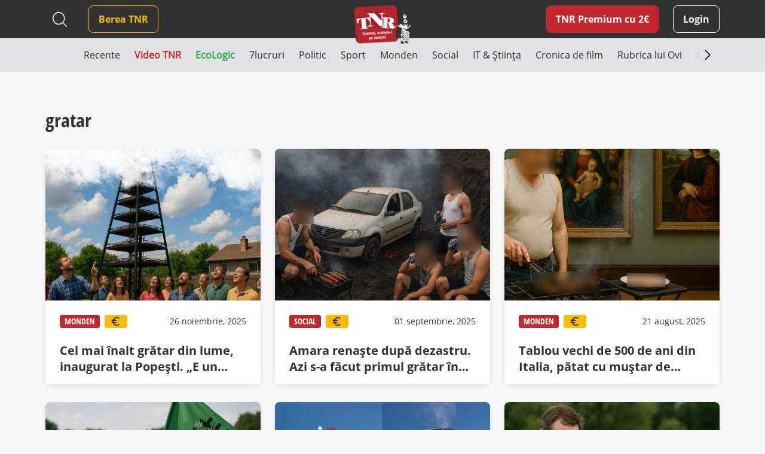

--- FILE ---
content_type: text/html; charset=UTF-8
request_url: https://www.timesnewroman.ro/tag/gratar/
body_size: 13856
content:
<!DOCTYPE html>
<!--[if lt IE 7]><html lang="ro-RO" class="no-js lt-ie9 lt-ie8 lt-ie7"><![endif]-->
<!--[if (IE 7)&!(IEMobile)]><html lang="ro-RO" class="no-js lt-ie9 lt-ie8"><![endif]-->
<!--[if (IE 8)&!(IEMobile)]><html lang="ro-RO" class="no-js lt-ie9"><![endif]-->
<!--[if gt IE 8]><!--> <html lang="ro-RO" class="no-js"><!--<![endif]-->
<head>
			<script src="https://cmp.gemius.com/cmp/v2/stub.js"></script>
<script async src="https://cmp.gemius.com/cmp/v2/cmp.js"></script>
<script>
	window.__cmpConfig = {
		customUI: {
			language: 'ro',
			websiteName: 'Times New Roman',
			stylesLocation: 'https://www.timesnewroman.ro/wp-content/themes/tnr/assets/css/consensu.css',
			logoLocation: 'https://www.timesnewroman.ro/wp-content/uploads/2020/09/logo-TNR-2-1.png',
			titleLink: 'https://www.timesnewroman.ro',
            strings: {
                "WELCOME": {
                    "CONSENT_MANAGEMENT_LINK": "Puteti oricand sa va razganditi si sa va revizuiti optiunile vizitand [link]acest link[/link]."
                }
            },
			footerMode: false
		},
		logging: 'none',
		gdprApplies: true,
		appliesGlobally: true,
		allowedVendors: null,
		allowedPurposes: null,
		allowedSpecialFeatures: null,
		cookiePerSubDomain: true,
		minRetryTime: (60 * 60 * 24 * 30),
		forceUI: false,
		use1stPartyCookieAsFallback: true,
		useOnly1stPartyCookie: true
	};
</script>
<!-- Global site tag (gtag.js) - Google Analytics -->
		<script async src="https://www.googletagmanager.com/gtag/js?id=G-31H8RMPVEC"></script>
		<script>
			window.dataLayer = window.dataLayer || [];
			function gtag(){dataLayer.push(arguments);}
			gtag('js', new Date());

			gtag('config', 'G-31H8RMPVEC');
		</script>

					<meta name="cXenseParse:pageclass" content="article" />
		
		<meta name="cXenseParse:url" content="https://www.timesnewroman.ro/tag/gratar" />

		<meta charset="UTF-8" />
		<meta name="description" content="Cotidian independent de umor voluntar" />
		<meta name="keywords" content="gratar, times, roman, cotidian, independent, voluntar" />
		<meta name="author" content="Arnia Software" />
		<meta property="og:locale" content="en_US" />
		<meta property="og:description" content="Cotidian independent de umor voluntar" />
		<meta property="og:keywords" content="gratar, times, roman, cotidian, independent, voluntar" />
		<meta property="og:title" content="gratar | Times New Roman - Cotidian independent de umor voluntar" />
		<meta property="og:type" content="website" />
		<meta property="og:url" content="https://www.timesnewroman.ro/tag/gratar/" />
		<meta property="og:site_name" content="Times New Roman" />
		<meta name="twitter:card" content="summary_large_image" />
		<meta name="twitter:site" content="Times New Roman" />
		<meta name="twitter:title" content="gratar | Times New Roman - Cotidian independent de umor voluntar" />
		<meta name="twitter:description" content="Cotidian independent de umor voluntar" />

					<meta property="og:image" content="https://www.timesnewroman.ro/wp-content/uploads/2020/09/logo-TNR-2-1.png" />
			<meta property="og:image:width" content="224" />
			<meta property="og:image:height" content="154" />
			<meta name="twitter:image" content="https://www.timesnewroman.ro/wp-content/uploads/2020/09/logo-TNR-2-1.png" />
		
		<meta http-equiv="X-UA-Compatible" content="IE=edge,chrome=1" />
		<meta name="HandheldFriendly" content="True" />
		<meta name="MobileOptimized" content="320" />
		<meta name="viewport" content="width=device-width, initial-scale=1.0, maximum-scale=1.0, user-scalable=no" />
		<meta name="expires" content="never" />
		<meta name="revisit-after" content="1 Days" />
		<meta name="robots" content="index,follow" />
		<meta name="googlebot" content="index, follow, max-snippet:-1, max-image-preview:large, max-video-preview:-1" />
		<meta name="bingbot" content="index, follow, max-snippet:-1, max-image-preview:large, max-video-preview:-1" />

		<title>gratar | Times New Roman - Cotidian independent de umor voluntar</title>

		<link rel="shortcut icon" href="/favicon.ico" type="image/x-icon">

		<script type = "text/javascript" src="//scdn.cxense.com/cx.js"> </script>
<script type = "text/javascript" async src="//code3.adtlgc.com/js/sati_init.js"> </script>
<script type = "text/javascript">
window.cX = window.cX || {}; cX.callQueue = cX.callQueue || [];
cX.callQueue.push (['setSiteId', '1137353861562327980']);
cX.callQueue.push (['sendPageViewEvent']);
cX.callQueue.push (['sync', 'adform']);
cX.callQueue.push (['sync', 'smart']);
var dmp_segments = cX.getUserSegmentIds ({persistedQueryId: '80b7d5f69cd75bd34d1133d09201f99b5a6af5f6'}). toString ();
window.cxDmpSegments = dmp_segments;
</script>
<script type = "text / javascript">
(function (d, s, e, t) {e = d.createElement (s); e.type = 'text / java' + s; e.async = 'async';
e.src = 'http' + ('https:' === location.protocol? 's: // s': ': //') + 'cdn.cxense.com / cx.js';
t = d.getElementsByTagName (s) [0]; t.parentNode.insertBefore (e, t);}) (document, 'script');
</script>

<!-- Hotjar Tracking Code for Times New Roman -->
<script>
    (function(h,o,t,j,a,r){
        h.hj=h.hj||function(){(h.hj.q=h.hj.q||[]).push(arguments)};
        h._hjSettings={hjid:5336311,hjsv:6};
        a=o.getElementsByTagName('head')[0];
        r=o.createElement('script');r.async=1;
        r.src=t+h._hjSettings.hjid+j+h._hjSettings.hjsv;
        a.appendChild(r);
    })(window,document,'https://static.hotjar.com/c/hotjar-','.js?sv=');
</script>

				<link rel="preload" as="script" href="https://live.demand.supply/up.js">
				<script async data-cfasync="false" type="text/javascript" src="https://live.demand.supply/up.js"></script>

				
		<script type="text/javascript" src="//ado.icorp.ro/files/js/ado.js"></script>
		<script type="text/javascript">
			/* (c)AdOcean 2003-2020 */
		    if(typeof ado!=="object"){ado={};ado.config=ado.preview=ado.placement=ado.master=ado.slave=function(){};}
		    ado.config({mode: "old", xml: false, consent: true, characterEncoding: true});
		    ado.preview({enabled: true});
		</script>
	<meta name='robots' content='index, follow, max-image-preview:large, max-snippet:-1, max-video-preview:-1' />
	<style>img:is([sizes="auto" i], [sizes^="auto," i]) { contain-intrinsic-size: 3000px 1500px }</style>
	
	<!-- This site is optimized with the Yoast SEO plugin v25.0 - https://yoast.com/wordpress/plugins/seo/ -->
	<link rel="canonical" href="https://www.timesnewroman.ro/tag/gratar/" />
	<link rel="next" href="https://www.timesnewroman.ro/tag/gratar/page/2/" />
	<script type="application/ld+json" class="yoast-schema-graph">{"@context":"https://schema.org","@graph":[{"@type":"CollectionPage","@id":"https://www.timesnewroman.ro/tag/gratar/","url":"https://www.timesnewroman.ro/tag/gratar/","name":"gratar Archives - Times New Roman","isPartOf":{"@id":"https://www.timesnewroman.ro/#website"},"primaryImageOfPage":{"@id":"https://www.timesnewroman.ro/tag/gratar/#primaryimage"},"image":{"@id":"https://www.timesnewroman.ro/tag/gratar/#primaryimage"},"thumbnailUrl":"https://www.timesnewroman.ro/wp-content/uploads/2025/11/sfaraienori.jpg","breadcrumb":{"@id":"https://www.timesnewroman.ro/tag/gratar/#breadcrumb"},"inLanguage":"ro-RO"},{"@type":"ImageObject","inLanguage":"ro-RO","@id":"https://www.timesnewroman.ro/tag/gratar/#primaryimage","url":"https://www.timesnewroman.ro/wp-content/uploads/2025/11/sfaraienori.jpg","contentUrl":"https://www.timesnewroman.ro/wp-content/uploads/2025/11/sfaraienori.jpg","width":1200,"height":675},{"@type":"BreadcrumbList","@id":"https://www.timesnewroman.ro/tag/gratar/#breadcrumb","itemListElement":[{"@type":"ListItem","position":1,"name":"Home","item":"https://www.timesnewroman.ro/"},{"@type":"ListItem","position":2,"name":"gratar"}]},{"@type":"WebSite","@id":"https://www.timesnewroman.ro/#website","url":"https://www.timesnewroman.ro/","name":"Times New Roman","description":"Cotidian independent de umor voluntar","publisher":{"@id":"https://www.timesnewroman.ro/#organization"},"potentialAction":[{"@type":"SearchAction","target":{"@type":"EntryPoint","urlTemplate":"https://www.timesnewroman.ro/?s={search_term_string}"},"query-input":{"@type":"PropertyValueSpecification","valueRequired":true,"valueName":"search_term_string"}}],"inLanguage":"ro-RO"},{"@type":"Organization","@id":"https://www.timesnewroman.ro/#organization","name":"Times New Roman","url":"https://www.timesnewroman.ro/","logo":{"@type":"ImageObject","inLanguage":"ro-RO","@id":"https://www.timesnewroman.ro/#/schema/logo/image/","url":"https://www.timesnewroman.ro/wp-content/uploads/2022/02/logo_site_fundal_alb.jpg","contentUrl":"https://www.timesnewroman.ro/wp-content/uploads/2022/02/logo_site_fundal_alb.jpg","width":1000,"height":754,"caption":"Times New Roman"},"image":{"@id":"https://www.timesnewroman.ro/#/schema/logo/image/"}}]}</script>
	<!-- / Yoast SEO plugin. -->


<link rel='dns-prefetch' href='//ajax.googleapis.com' />
<link rel='dns-prefetch' href='//stackpath.bootstrapcdn.com' />
<link rel='dns-prefetch' href='//cdnjs.cloudflare.com' />
<link rel="alternate" type="application/rss+xml" title="Times New Roman &raquo; Flux" href="https://www.timesnewroman.ro/feed/" />
<link rel="alternate" type="application/rss+xml" title="Times New Roman &raquo; Flux comentarii" href="https://www.timesnewroman.ro/comments/feed/" />
<link rel="alternate" type="application/rss+xml" title="Times New Roman &raquo; Flux etichetă gratar" href="https://www.timesnewroman.ro/tag/gratar/feed/" />
<link rel='stylesheet' id='wc-blocks-integration-css' href='https://www.timesnewroman.ro/wp-content/plugins/woocommerce-subscriptions/vendor/woocommerce/subscriptions-core/build/index.css?ver=8.2.0' type='text/css' media='all' />
<link rel='stylesheet' id='wp-block-library-css' href='https://www.timesnewroman.ro/wp-includes/css/dist/block-library/style.min.css?ver=6.8.1' type='text/css' media='all' />
<style id='classic-theme-styles-inline-css' type='text/css'>
/*! This file is auto-generated */
.wp-block-button__link{color:#fff;background-color:#32373c;border-radius:9999px;box-shadow:none;text-decoration:none;padding:calc(.667em + 2px) calc(1.333em + 2px);font-size:1.125em}.wp-block-file__button{background:#32373c;color:#fff;text-decoration:none}
</style>
<style id='global-styles-inline-css' type='text/css'>
:root{--wp--preset--aspect-ratio--square: 1;--wp--preset--aspect-ratio--4-3: 4/3;--wp--preset--aspect-ratio--3-4: 3/4;--wp--preset--aspect-ratio--3-2: 3/2;--wp--preset--aspect-ratio--2-3: 2/3;--wp--preset--aspect-ratio--16-9: 16/9;--wp--preset--aspect-ratio--9-16: 9/16;--wp--preset--color--black: #000000;--wp--preset--color--cyan-bluish-gray: #abb8c3;--wp--preset--color--white: #ffffff;--wp--preset--color--pale-pink: #f78da7;--wp--preset--color--vivid-red: #cf2e2e;--wp--preset--color--luminous-vivid-orange: #ff6900;--wp--preset--color--luminous-vivid-amber: #fcb900;--wp--preset--color--light-green-cyan: #7bdcb5;--wp--preset--color--vivid-green-cyan: #00d084;--wp--preset--color--pale-cyan-blue: #8ed1fc;--wp--preset--color--vivid-cyan-blue: #0693e3;--wp--preset--color--vivid-purple: #9b51e0;--wp--preset--gradient--vivid-cyan-blue-to-vivid-purple: linear-gradient(135deg,rgba(6,147,227,1) 0%,rgb(155,81,224) 100%);--wp--preset--gradient--light-green-cyan-to-vivid-green-cyan: linear-gradient(135deg,rgb(122,220,180) 0%,rgb(0,208,130) 100%);--wp--preset--gradient--luminous-vivid-amber-to-luminous-vivid-orange: linear-gradient(135deg,rgba(252,185,0,1) 0%,rgba(255,105,0,1) 100%);--wp--preset--gradient--luminous-vivid-orange-to-vivid-red: linear-gradient(135deg,rgba(255,105,0,1) 0%,rgb(207,46,46) 100%);--wp--preset--gradient--very-light-gray-to-cyan-bluish-gray: linear-gradient(135deg,rgb(238,238,238) 0%,rgb(169,184,195) 100%);--wp--preset--gradient--cool-to-warm-spectrum: linear-gradient(135deg,rgb(74,234,220) 0%,rgb(151,120,209) 20%,rgb(207,42,186) 40%,rgb(238,44,130) 60%,rgb(251,105,98) 80%,rgb(254,248,76) 100%);--wp--preset--gradient--blush-light-purple: linear-gradient(135deg,rgb(255,206,236) 0%,rgb(152,150,240) 100%);--wp--preset--gradient--blush-bordeaux: linear-gradient(135deg,rgb(254,205,165) 0%,rgb(254,45,45) 50%,rgb(107,0,62) 100%);--wp--preset--gradient--luminous-dusk: linear-gradient(135deg,rgb(255,203,112) 0%,rgb(199,81,192) 50%,rgb(65,88,208) 100%);--wp--preset--gradient--pale-ocean: linear-gradient(135deg,rgb(255,245,203) 0%,rgb(182,227,212) 50%,rgb(51,167,181) 100%);--wp--preset--gradient--electric-grass: linear-gradient(135deg,rgb(202,248,128) 0%,rgb(113,206,126) 100%);--wp--preset--gradient--midnight: linear-gradient(135deg,rgb(2,3,129) 0%,rgb(40,116,252) 100%);--wp--preset--font-size--small: 13px;--wp--preset--font-size--medium: 20px;--wp--preset--font-size--large: 36px;--wp--preset--font-size--x-large: 42px;--wp--preset--spacing--20: 0.44rem;--wp--preset--spacing--30: 0.67rem;--wp--preset--spacing--40: 1rem;--wp--preset--spacing--50: 1.5rem;--wp--preset--spacing--60: 2.25rem;--wp--preset--spacing--70: 3.38rem;--wp--preset--spacing--80: 5.06rem;--wp--preset--shadow--natural: 6px 6px 9px rgba(0, 0, 0, 0.2);--wp--preset--shadow--deep: 12px 12px 50px rgba(0, 0, 0, 0.4);--wp--preset--shadow--sharp: 6px 6px 0px rgba(0, 0, 0, 0.2);--wp--preset--shadow--outlined: 6px 6px 0px -3px rgba(255, 255, 255, 1), 6px 6px rgba(0, 0, 0, 1);--wp--preset--shadow--crisp: 6px 6px 0px rgba(0, 0, 0, 1);}:where(.is-layout-flex){gap: 0.5em;}:where(.is-layout-grid){gap: 0.5em;}body .is-layout-flex{display: flex;}.is-layout-flex{flex-wrap: wrap;align-items: center;}.is-layout-flex > :is(*, div){margin: 0;}body .is-layout-grid{display: grid;}.is-layout-grid > :is(*, div){margin: 0;}:where(.wp-block-columns.is-layout-flex){gap: 2em;}:where(.wp-block-columns.is-layout-grid){gap: 2em;}:where(.wp-block-post-template.is-layout-flex){gap: 1.25em;}:where(.wp-block-post-template.is-layout-grid){gap: 1.25em;}.has-black-color{color: var(--wp--preset--color--black) !important;}.has-cyan-bluish-gray-color{color: var(--wp--preset--color--cyan-bluish-gray) !important;}.has-white-color{color: var(--wp--preset--color--white) !important;}.has-pale-pink-color{color: var(--wp--preset--color--pale-pink) !important;}.has-vivid-red-color{color: var(--wp--preset--color--vivid-red) !important;}.has-luminous-vivid-orange-color{color: var(--wp--preset--color--luminous-vivid-orange) !important;}.has-luminous-vivid-amber-color{color: var(--wp--preset--color--luminous-vivid-amber) !important;}.has-light-green-cyan-color{color: var(--wp--preset--color--light-green-cyan) !important;}.has-vivid-green-cyan-color{color: var(--wp--preset--color--vivid-green-cyan) !important;}.has-pale-cyan-blue-color{color: var(--wp--preset--color--pale-cyan-blue) !important;}.has-vivid-cyan-blue-color{color: var(--wp--preset--color--vivid-cyan-blue) !important;}.has-vivid-purple-color{color: var(--wp--preset--color--vivid-purple) !important;}.has-black-background-color{background-color: var(--wp--preset--color--black) !important;}.has-cyan-bluish-gray-background-color{background-color: var(--wp--preset--color--cyan-bluish-gray) !important;}.has-white-background-color{background-color: var(--wp--preset--color--white) !important;}.has-pale-pink-background-color{background-color: var(--wp--preset--color--pale-pink) !important;}.has-vivid-red-background-color{background-color: var(--wp--preset--color--vivid-red) !important;}.has-luminous-vivid-orange-background-color{background-color: var(--wp--preset--color--luminous-vivid-orange) !important;}.has-luminous-vivid-amber-background-color{background-color: var(--wp--preset--color--luminous-vivid-amber) !important;}.has-light-green-cyan-background-color{background-color: var(--wp--preset--color--light-green-cyan) !important;}.has-vivid-green-cyan-background-color{background-color: var(--wp--preset--color--vivid-green-cyan) !important;}.has-pale-cyan-blue-background-color{background-color: var(--wp--preset--color--pale-cyan-blue) !important;}.has-vivid-cyan-blue-background-color{background-color: var(--wp--preset--color--vivid-cyan-blue) !important;}.has-vivid-purple-background-color{background-color: var(--wp--preset--color--vivid-purple) !important;}.has-black-border-color{border-color: var(--wp--preset--color--black) !important;}.has-cyan-bluish-gray-border-color{border-color: var(--wp--preset--color--cyan-bluish-gray) !important;}.has-white-border-color{border-color: var(--wp--preset--color--white) !important;}.has-pale-pink-border-color{border-color: var(--wp--preset--color--pale-pink) !important;}.has-vivid-red-border-color{border-color: var(--wp--preset--color--vivid-red) !important;}.has-luminous-vivid-orange-border-color{border-color: var(--wp--preset--color--luminous-vivid-orange) !important;}.has-luminous-vivid-amber-border-color{border-color: var(--wp--preset--color--luminous-vivid-amber) !important;}.has-light-green-cyan-border-color{border-color: var(--wp--preset--color--light-green-cyan) !important;}.has-vivid-green-cyan-border-color{border-color: var(--wp--preset--color--vivid-green-cyan) !important;}.has-pale-cyan-blue-border-color{border-color: var(--wp--preset--color--pale-cyan-blue) !important;}.has-vivid-cyan-blue-border-color{border-color: var(--wp--preset--color--vivid-cyan-blue) !important;}.has-vivid-purple-border-color{border-color: var(--wp--preset--color--vivid-purple) !important;}.has-vivid-cyan-blue-to-vivid-purple-gradient-background{background: var(--wp--preset--gradient--vivid-cyan-blue-to-vivid-purple) !important;}.has-light-green-cyan-to-vivid-green-cyan-gradient-background{background: var(--wp--preset--gradient--light-green-cyan-to-vivid-green-cyan) !important;}.has-luminous-vivid-amber-to-luminous-vivid-orange-gradient-background{background: var(--wp--preset--gradient--luminous-vivid-amber-to-luminous-vivid-orange) !important;}.has-luminous-vivid-orange-to-vivid-red-gradient-background{background: var(--wp--preset--gradient--luminous-vivid-orange-to-vivid-red) !important;}.has-very-light-gray-to-cyan-bluish-gray-gradient-background{background: var(--wp--preset--gradient--very-light-gray-to-cyan-bluish-gray) !important;}.has-cool-to-warm-spectrum-gradient-background{background: var(--wp--preset--gradient--cool-to-warm-spectrum) !important;}.has-blush-light-purple-gradient-background{background: var(--wp--preset--gradient--blush-light-purple) !important;}.has-blush-bordeaux-gradient-background{background: var(--wp--preset--gradient--blush-bordeaux) !important;}.has-luminous-dusk-gradient-background{background: var(--wp--preset--gradient--luminous-dusk) !important;}.has-pale-ocean-gradient-background{background: var(--wp--preset--gradient--pale-ocean) !important;}.has-electric-grass-gradient-background{background: var(--wp--preset--gradient--electric-grass) !important;}.has-midnight-gradient-background{background: var(--wp--preset--gradient--midnight) !important;}.has-small-font-size{font-size: var(--wp--preset--font-size--small) !important;}.has-medium-font-size{font-size: var(--wp--preset--font-size--medium) !important;}.has-large-font-size{font-size: var(--wp--preset--font-size--large) !important;}.has-x-large-font-size{font-size: var(--wp--preset--font-size--x-large) !important;}
:where(.wp-block-post-template.is-layout-flex){gap: 1.25em;}:where(.wp-block-post-template.is-layout-grid){gap: 1.25em;}
:where(.wp-block-columns.is-layout-flex){gap: 2em;}:where(.wp-block-columns.is-layout-grid){gap: 2em;}
:root :where(.wp-block-pullquote){font-size: 1.5em;line-height: 1.6;}
</style>
<link rel='stylesheet' id='contact-form-7-css' href='https://www.timesnewroman.ro/wp-content/plugins/contact-form-7/includes/css/styles.css?ver=6.0.6' type='text/css' media='all' />
<style id='contact-form-7-inline-css' type='text/css'>
.wpcf7 .wpcf7-recaptcha iframe {margin-bottom: 0;}.wpcf7 .wpcf7-recaptcha[data-align="center"] > div {margin: 0 auto;}.wpcf7 .wpcf7-recaptcha[data-align="right"] > div {margin: 0 0 0 auto;}
</style>
<link rel='stylesheet' id='plationline-css' href='https://www.timesnewroman.ro/wp-content/plugins/plationline/inc/core/../front/css/plationline-login.css?ver=6.3.2' type='text/css' media='all' />
<link rel='stylesheet' id='plationline_recurrence-css' href='https://www.timesnewroman.ro/wp-content/plugins/plationline/inc/core/../front/css/plationline-recurrence.css?ver=6.8.1' type='text/css' media='all' />
<link rel='stylesheet' id='theme-my-login-css' href='https://www.timesnewroman.ro/wp-content/plugins/theme-my-login/assets/styles/theme-my-login.min.css?ver=7.1.10' type='text/css' media='all' />
<link rel='stylesheet' id='woocommerce-layout-css' href='https://www.timesnewroman.ro/wp-content/plugins/woocommerce/assets/css/woocommerce-layout.css?ver=9.8.4' type='text/css' media='all' />
<link rel='stylesheet' id='woocommerce-smallscreen-css' href='https://www.timesnewroman.ro/wp-content/plugins/woocommerce/assets/css/woocommerce-smallscreen.css?ver=9.8.4' type='text/css' media='only screen and (max-width: 768px)' />
<link rel='stylesheet' id='woocommerce-general-css' href='https://www.timesnewroman.ro/wp-content/plugins/woocommerce/assets/css/woocommerce.css?ver=9.8.4' type='text/css' media='all' />
<style id='woocommerce-inline-inline-css' type='text/css'>
.woocommerce form .form-row .required { visibility: visible; }
</style>
<link rel='stylesheet' id='ywsl_frontend-css' href='https://www.timesnewroman.ro/wp-content/plugins/yith-woocommerce-social-login-premium/assets/css/frontend.css?ver=1.15.0' type='text/css' media='all' />
<link rel='stylesheet' id='brands-styles-css' href='https://www.timesnewroman.ro/wp-content/plugins/woocommerce/assets/css/brands.css?ver=9.8.4' type='text/css' media='all' />
<link rel='stylesheet' id='bootstrap-css' href='https://stackpath.bootstrapcdn.com/bootstrap/4.5.0/css/bootstrap.min.css?ver=0.2.49' type='text/css' media='all' />
<link rel='stylesheet' id='iconic-font-css' href='https://cdnjs.cloudflare.com/ajax/libs/material-design-iconic-font/2.2.0/css/material-design-iconic-font.min.css?ver=0.2.49' type='text/css' media='all' />
<link rel='stylesheet' id='arnia-style-css' href='https://www.timesnewroman.ro/wp-content/themes/tnr/assets/css/style.css?ver=0.2.49' type='text/css' media='all' />
	<noscript><style>.woocommerce-product-gallery{ opacity: 1 !important; }</style></noscript>
	</head>

	<body class="archive tag tag-gratar tag-299 wp-theme-tnr theme-tnr woocommerce-no-js">

		<script>
	var ad = document.createElement('div');
	ad.id = 'AdSense';
	ad.className = 'AdSense';
	ad.style.display = 'block';
	ad.style.position = 'absolute';
	ad.style.top = '-1px';
	ad.style.height = '1px';
	document.body.appendChild(ad);
</script>

		
			<div data-ad="timesnewroman.ro_728x90_sticky_display_bottom" data-devices="m:0,t:1,d:1"  class="demand-supply"></div>
			<div data-ad="timesnewroman.ro_sticky_mobile_bottom" data-devices="m:1,t:0,d:0" class="demand-supply"></div>

		
		
    <div class="nudge-popup-container d-none" data-target-clicks="3">
        <div class="nudge-popup red-box pos-rel">
            <div class="close-button d-flex">
                <svg xmlns="http://www.w3.org/2000/svg" width="32" height="32" viewBox="0 0 32 32" fill="none">
                    <path fill-rule="evenodd" clip-rule="evenodd" d="M7.29289 7.29289C7.68342 6.90237 8.31658 6.90237 8.70711 7.29289L16 14.5858L23.2929 7.29289C23.6834 6.90237 24.3166 6.90237 24.7071 7.29289C25.0976 7.68342 25.0976 8.31658 24.7071 8.70711L17.4142 16L24.7071 23.2929C25.0976 23.6834 25.0976 24.3166 24.7071 24.7071C24.3166 25.0976 23.6834 25.0976 23.2929 24.7071L16 17.4142L8.70711 24.7071C8.31658 25.0976 7.68342 25.0976 7.29289 24.7071C6.90237 24.3166 6.90237 23.6834 7.29289 23.2929L14.5858 16L7.29289 8.70711C6.90237 8.31658 6.90237 7.68342 7.29289 7.29289Z" fill="white" />
                </svg>
            </div>
                            <h2 class="title">TNR Premium cu 2&euro;/lună  </h2>
                        <div class="product-secondary-description"><ul>
<li>N-ai bannere publicitare</li>
<li>Poți comenta la articole în site</li>
<li>Peste 70 de articole doar pentru abonați în fiecare lună</li>
<li>Susții cel mai important cotidian independent din România</li>
</ul>
</div>
            <div class="text-center pt-2">
                <a href="https://www.timesnewroman.ro/product/tnr-premium-subscription/" class="premium-link article-premium-link mt-4">Vreau abonament!</a>
            </div>
        </div>
    </div>

		<div class="yt-iframe-popups-container d-none">
			<div class="close-button d-flex">
                <svg xmlns="http://www.w3.org/2000/svg" width="32" height="32" viewBox="0 0 32 32" fill="none">
                    <path fill-rule="evenodd" clip-rule="evenodd" d="M7.29289 7.29289C7.68342 6.90237 8.31658 6.90237 8.70711 7.29289L16 14.5858L23.2929 7.29289C23.6834 6.90237 24.3166 6.90237 24.7071 7.29289C25.0976 7.68342 25.0976 8.31658 24.7071 8.70711L17.4142 16L24.7071 23.2929C25.0976 23.6834 25.0976 24.3166 24.7071 24.7071C24.3166 25.0976 23.6834 25.0976 23.2929 24.7071L16 17.4142L8.70711 24.7071C8.31658 25.0976 7.68342 25.0976 7.29289 24.7071C6.90237 24.3166 6.90237 23.6834 7.29289 23.2929L14.5858 16L7.29289 8.70711C6.90237 8.31658 6.90237 7.68342 7.29289 7.29289Z" fill="white" />
                </svg>
            </div>
		</div>

		<header class="top-menu-bar has-ads">
			<div class="black-box">
				<div class="container">
					<div class="row">
						<div class="col-12 col-md-12 col-xl-12 d-flex align-items-center logo-container position-relative justify-content-end justify-content-md-between">
								<a href="https://www.timesnewroman.ro/product/tnr-premium-subscription/" class="premium-link  d-xl-none ml-auto ml-md-0 mr-3">TNR Premium</a>
							<div class="search-header d-none d-xl-flex align-items-center mr-4">
								
<form method="get" id="search-desktop" action="https://www.timesnewroman.ro/" class="mt-md-3 mt-xl-0">
    <input type="text" class="search-field" name="s" placeholder="Caută" value="">
    
    <button type="submit" id="searchsubmit2"></button>
    
            <button type="button" id="close-search" class="d-none"></button>
    </form>							</div>
							<nav role="navigation" id="main-menu" class="mr-auto">
								<div id="mobile-menu-container">
									<div class="white-box">
										<div class="top-mobile-menu-container d-xl-none">
											<div class="search-header">
												
<form method="get" id="search-mobile" action="https://www.timesnewroman.ro/" class="mt-md-3 mt-xl-0">
    <input type="text" class="search-field" name="s" placeholder="Caută" value="">
    
    <button type="submit" id="searchsubmit1"></button>
    
    </form>											</div>

											<div class="social-header">
															<a href="https://www.tiktok.com/@timesnewroman.ro2.0" target="_blank" rel="noopener noreferrer" class="tiktok" >
							<img src="https://www.timesnewroman.ro/wp-content/themes/tnr/assets/images/tiktok-dark.svg" alt=""/>
					</a>
				<a href="https://www.youtube.com/@TimesNewRomanRo" target="_blank" rel="noopener noreferrer" class="" >
							<img src="https://www.timesnewroman.ro/wp-content/themes/tnr/assets/images/youtube-dark.svg" alt=""/>
					</a>
				<a href="https://www.instagram.com/timesnewroman.ro/" target="_blank" rel="noopener noreferrer" class="insta" >
							<img src="https://www.timesnewroman.ro/wp-content/themes/tnr/assets/images/instagram-dark.svg" alt="">
					</a>
				<a href="https://www.facebook.com/timesnewroman2.0" target="_blank" rel="noopener noreferrer" class="" >
							<i class="zmdi zmdi-facebook"></i>
					</a>
												</div>
											
											<ul class="header-menu d-xl-none"><li class="primary-btn"><a href="https://www.timesnewroman.ro/login/" class="login mr-0">Login</a></li></ul>
																					</div>
									</div>

									<ul id="menu-main-menu" class="header-menu"><li id="menu-item-72926" class="secondary-btn menu-item menu-item-type-custom menu-item-object-custom menu-item-72926"><a target="_blank" rel="noopener noreferrer" href="https://www.bereatnr.ro"><span>Berea TNR</span></a></li>
</ul>
									<div class="grey-box d-xl-none"><div class="bottom-mobile-menu-container ml-auto mr-auto"><div class="navigation__item swiper-slide  menu-item menu-item-type-post_type menu-item-object-page menu-item-home"><a  href="https://www.timesnewroman.ro/" style="color: #323232;" class="navigation__link"><span>Recente</span></a></div><div class="navigation__item swiper-slide  menu-item menu-item-type-post_type menu-item-object-page"><a  href="https://www.timesnewroman.ro/video-tnr/" style="color: #c3272e; font-weight: 700;" class="navigation__link"><span>Video TNR</span></a></div><div class="navigation__item swiper-slide  menu-item menu-item-type-taxonomy menu-item-object-category"><a  href="https://www.timesnewroman.ro/ecologic/" style="color: #28a745; font-weight: 700;" class="navigation__link"><span>EcoLogic</span></a></div><div class="navigation__item swiper-slide  menu-item menu-item-type-taxonomy menu-item-object-category"><a  href="https://www.timesnewroman.ro/7lucruri/" style="color: #323232;" class="navigation__link"><span>7lucruri</span></a></div><div class="navigation__item swiper-slide  menu-item menu-item-type-taxonomy menu-item-object-category"><a  href="https://www.timesnewroman.ro/politic/" style="color: #323232;" class="navigation__link"><span>Politic</span></a></div><div class="navigation__item swiper-slide  menu-item menu-item-type-taxonomy menu-item-object-category"><a  href="https://www.timesnewroman.ro/sport/" style="color: #323232;" class="navigation__link"><span>Sport</span></a></div><div class="navigation__item swiper-slide  menu-item menu-item-type-taxonomy menu-item-object-category"><a  href="https://www.timesnewroman.ro/monden/" style="color: #323232;" class="navigation__link"><span>Monden</span></a></div><div class="navigation__item swiper-slide  menu-item menu-item-type-taxonomy menu-item-object-category"><a  href="https://www.timesnewroman.ro/life-death/" style="color: #323232;" class="navigation__link"><span>Social</span></a></div><div class="navigation__item swiper-slide  menu-item menu-item-type-taxonomy menu-item-object-category"><a  href="https://www.timesnewroman.ro/it-stiinta/" style="color: #323232;" class="navigation__link"><span>IT &amp; Știința</span></a></div><div class="navigation__item swiper-slide  menu-item menu-item-type-taxonomy menu-item-object-category"><a  href="https://www.timesnewroman.ro/cronica-de-film/" style="color: #323232;" class="navigation__link"><span>Cronica de film</span></a></div><div class="navigation__item swiper-slide  menu-item menu-item-type-taxonomy menu-item-object-category"><a  href="https://www.timesnewroman.ro/ovi/" style="color: #323232;" class="navigation__link"><span>Rubrica lui Ovi</span></a></div><div class="navigation__item swiper-slide  menu-item menu-item-type-taxonomy menu-item-object-category"><a  href="https://www.timesnewroman.ro/descopera-romania/" style="color: #323232;" class="navigation__link"><span>Descoperă România</span></a></div><div class="navigation__item swiper-slide  menu-item menu-item-type-taxonomy menu-item-object-category"><a  href="https://www.timesnewroman.ro/unde-iesim/" style="color: #323232;" class="navigation__link"><span>Unde ieşim</span></a></div><div class="navigation__item swiper-slide  menu-item menu-item-type-taxonomy menu-item-object-category"><a  href="https://www.timesnewroman.ro/blog/" style="color: #323232;" class="navigation__link"><span>Blog</span></a></div></div></div>
								</div>
							</nav>
															<a href="https://www.timesnewroman.ro/" title="Times New Roman" id="logo">
									<img src="https://www.timesnewroman.ro/wp-content/uploads/2020/09/logo-TNR-2-1.png" />
								</a>
							
							
							<a href="#" class="responsive-menu-trigger d-block d-xl-none ">
	<div class="bar top-bar"></div>
	<div class="bar mid-bar"></div>
	<div class="bar bottom-bar"></div>
</a>

								<a href="https://www.timesnewroman.ro/product/tnr-premium-subscription/" class="premium-link  d-none d-xl-block mr-0 mr-xl-4">TNR Premium cu 2€</a>

														
							<ul class="header-menu d-none d-xl-block"><li class="primary-btn"><a href="https://www.timesnewroman.ro/login/" class="login mr-0">Login</a></li></ul>						</div>
					</div>
				</div>
			</div>
			<div class="grey-box d-none d-xl-block">
    <div class="container">
        <div class="row">
            <div class="col-12">
                <div class="categories-container">
                    <div class="swiper-container swiper-header-categories">
                        <div class="swiper-wrapper">
                            <div class="navigation__item swiper-slide  menu-item menu-item-type-post_type menu-item-object-page menu-item-home"><a  href="https://www.timesnewroman.ro/" style="color: #323232;" class="navigation__link"><span>Recente</span></a></div><div class="navigation__item swiper-slide  menu-item menu-item-type-post_type menu-item-object-page"><a  href="https://www.timesnewroman.ro/video-tnr/" style="color: #c3272e; font-weight: 700;" class="navigation__link"><span>Video TNR</span></a></div><div class="navigation__item swiper-slide  menu-item menu-item-type-taxonomy menu-item-object-category"><a  href="https://www.timesnewroman.ro/ecologic/" style="color: #28a745; font-weight: 700;" class="navigation__link"><span>EcoLogic</span></a></div><div class="navigation__item swiper-slide  menu-item menu-item-type-taxonomy menu-item-object-category"><a  href="https://www.timesnewroman.ro/7lucruri/" style="color: #323232;" class="navigation__link"><span>7lucruri</span></a></div><div class="navigation__item swiper-slide  menu-item menu-item-type-taxonomy menu-item-object-category"><a  href="https://www.timesnewroman.ro/politic/" style="color: #323232;" class="navigation__link"><span>Politic</span></a></div><div class="navigation__item swiper-slide  menu-item menu-item-type-taxonomy menu-item-object-category"><a  href="https://www.timesnewroman.ro/sport/" style="color: #323232;" class="navigation__link"><span>Sport</span></a></div><div class="navigation__item swiper-slide  menu-item menu-item-type-taxonomy menu-item-object-category"><a  href="https://www.timesnewroman.ro/monden/" style="color: #323232;" class="navigation__link"><span>Monden</span></a></div><div class="navigation__item swiper-slide  menu-item menu-item-type-taxonomy menu-item-object-category"><a  href="https://www.timesnewroman.ro/life-death/" style="color: #323232;" class="navigation__link"><span>Social</span></a></div><div class="navigation__item swiper-slide  menu-item menu-item-type-taxonomy menu-item-object-category"><a  href="https://www.timesnewroman.ro/it-stiinta/" style="color: #323232;" class="navigation__link"><span>IT &amp; Știința</span></a></div><div class="navigation__item swiper-slide  menu-item menu-item-type-taxonomy menu-item-object-category"><a  href="https://www.timesnewroman.ro/cronica-de-film/" style="color: #323232;" class="navigation__link"><span>Cronica de film</span></a></div><div class="navigation__item swiper-slide  menu-item menu-item-type-taxonomy menu-item-object-category"><a  href="https://www.timesnewroman.ro/ovi/" style="color: #323232;" class="navigation__link"><span>Rubrica lui Ovi</span></a></div><div class="navigation__item swiper-slide  menu-item menu-item-type-taxonomy menu-item-object-category"><a  href="https://www.timesnewroman.ro/descopera-romania/" style="color: #323232;" class="navigation__link"><span>Descoperă România</span></a></div><div class="navigation__item swiper-slide  menu-item menu-item-type-taxonomy menu-item-object-category"><a  href="https://www.timesnewroman.ro/unde-iesim/" style="color: #323232;" class="navigation__link"><span>Unde ieşim</span></a></div><div class="navigation__item swiper-slide  menu-item menu-item-type-taxonomy menu-item-object-category"><a  href="https://www.timesnewroman.ro/blog/" style="color: #323232;" class="navigation__link"><span>Blog</span></a></div>                        </div>
                        <div class="swiper-thumb-prev d-none"></div>
                        <div class="swiper-thumb-next d-none"></div>
                    </div>
                </div>
            </div>
        </div>
    </div>
</div>		</header>

		<div id="header-spacer" class=""></div>

<section class="category-content">
	<div class="container">
		<div class="row">
			<div class="col-12 col-xl-12 pos-rel">

				<div class="title-sponsor-badge">
					<div class="d-block w-100">
						

		<h1 class="home-title mb-4 pb-md-2  gratar">gratar</h1>
					</div>

					
				</div>

				
							</div>
		</div>

		<div class="row">
			<div class="col-12 col-xl-12">

				
					<div class="row">

						
							<div class="col-12 col-md-6 col-xl-4">
								
<article class="article-box home-article mb-30">

	<a href="https://www.timesnewroman.ro/monden/cel-mai-inalt-gratar-din-lume-inaugurat-la-popesti-e-un-adevarat-sfaraie-nori/" class="article-url no-ads" title="Cel mai înalt grătar din lume, inaugurat la Popeşti. „E un adevărat sfârâie-nori”"></a>

	<div class="image-container">
		<img src="https://www.timesnewroman.ro/wp-content/uploads/2025/11/sfaraienori-550x370.jpg" alt="Cel mai înalt grătar din lume, inaugurat la Popeşti. „E un adevărat sfârâie-nori”" />
	</div>

	
	
	<div class="article-meta">
		<div class="d-flex w-100">
							<div class="article-category monden">
					<a href="https://www.timesnewroman.ro/monden/">Monden</a>
				</div>
										<div class="euro-icon ">
					<svg width="22" height="22" viewBox="0 0 22 22" fill="none" xmlns="http://www.w3.org/2000/svg">
    <g id="icons / bx-euro">
        <path id="Vector" d="M12.3418 5.49996C13.6527 5.49996 14.8893 6.06188 15.8243 7.08213L17.1763 5.84279C15.8893 4.43938 14.1724 3.66663 12.3418 3.66663C10.5103 3.66663 8.79434 4.43938 7.50917 5.84371C6.86659 6.54404 6.37159 7.36171 6.03975 8.24996H3.6665V10.0833H5.60434C5.5695 10.3858 5.54567 10.691 5.54567 11C5.54567 11.3089 5.5695 11.6141 5.60434 11.9166H3.6665V13.75H6.03975C6.37159 14.6391 6.86567 15.4559 7.50917 16.1571C8.79434 17.5605 10.5103 18.3333 12.3418 18.3333C14.1724 18.3333 15.8893 17.5605 17.1754 16.1571L15.8233 14.9178C14.8893 15.938 13.6527 16.5 12.3418 16.5C11.031 16.5 9.79534 15.939 8.86034 14.9178C8.5395 14.5685 8.28742 14.1689 8.06742 13.75H11.9165V11.9166H7.46059C7.41475 11.616 7.379 11.3116 7.379 11C7.379 10.6883 7.41475 10.384 7.46059 10.0833H11.9165V8.24996H8.06742C8.28742 7.83104 8.54042 7.43138 8.86034 7.08213C9.79534 6.06188 11.031 5.49996 12.3418 5.49996Z" fill="#323232" />
    </g>
</svg>				</div>
			
												<div class="date ml-auto mt-0">26 noiembrie, 2025</div>
									</div>

		<div class="article-info">
			
			<h2 class="article-title">Cel mai înalt grătar din lume, inaugurat la Popeşti. „E un adevărat sfârâie-nori”</h2>
		</div>
	</div>

	
</article>							</div>

						
							<div class="col-12 col-md-6 col-xl-4">
								
<article class="article-box home-article mb-30">

	<a href="https://www.timesnewroman.ro/life-death/amara-renaste-dupa-dezastru-azi-s-a-facut-primul-gratar-in-craterul-de-50-de-metri/" class="article-url no-ads" title="Amara renaşte după dezastru. Azi s-a făcut primul grătar în craterul de 50 de metri"></a>

	<div class="image-container">
		<img src="https://www.timesnewroman.ro/wp-content/uploads/2025/09/crateramara-550x370.jpg" alt="Amara renaşte după dezastru. Azi s-a făcut primul grătar în craterul de 50 de metri" />
	</div>

	
	
	<div class="article-meta">
		<div class="d-flex w-100">
							<div class="article-category life-death">
					<a href="https://www.timesnewroman.ro/life-death/">Social</a>
				</div>
										<div class="euro-icon ">
					<svg width="22" height="22" viewBox="0 0 22 22" fill="none" xmlns="http://www.w3.org/2000/svg">
    <g id="icons / bx-euro">
        <path id="Vector" d="M12.3418 5.49996C13.6527 5.49996 14.8893 6.06188 15.8243 7.08213L17.1763 5.84279C15.8893 4.43938 14.1724 3.66663 12.3418 3.66663C10.5103 3.66663 8.79434 4.43938 7.50917 5.84371C6.86659 6.54404 6.37159 7.36171 6.03975 8.24996H3.6665V10.0833H5.60434C5.5695 10.3858 5.54567 10.691 5.54567 11C5.54567 11.3089 5.5695 11.6141 5.60434 11.9166H3.6665V13.75H6.03975C6.37159 14.6391 6.86567 15.4559 7.50917 16.1571C8.79434 17.5605 10.5103 18.3333 12.3418 18.3333C14.1724 18.3333 15.8893 17.5605 17.1754 16.1571L15.8233 14.9178C14.8893 15.938 13.6527 16.5 12.3418 16.5C11.031 16.5 9.79534 15.939 8.86034 14.9178C8.5395 14.5685 8.28742 14.1689 8.06742 13.75H11.9165V11.9166H7.46059C7.41475 11.616 7.379 11.3116 7.379 11C7.379 10.6883 7.41475 10.384 7.46059 10.0833H11.9165V8.24996H8.06742C8.28742 7.83104 8.54042 7.43138 8.86034 7.08213C9.79534 6.06188 11.031 5.49996 12.3418 5.49996Z" fill="#323232" />
    </g>
</svg>				</div>
			
												<div class="date ml-auto mt-0">01 septembrie, 2025</div>
									</div>

		<div class="article-info">
			
			<h2 class="article-title">Amara renaşte după dezastru. Azi s-a făcut primul grătar în craterul de 50 de metri</h2>
		</div>
	</div>

	
</article>							</div>

						
							<div class="col-12 col-md-6 col-xl-4">
								
<article class="article-box home-article mb-30">

	<a href="https://www.timesnewroman.ro/monden/tablou-vechi-de-500-de-ani-din-italia-patat-cu-mustar-de-romanii-care-faceau-gratar-in-muzeu/" class="article-url no-ads" title="Tablou vechi de 500 de ani din Italia, pătat cu muştar de românii care făceau grătar în muzeu"></a>

	<div class="image-container">
		<img src="https://www.timesnewroman.ro/wp-content/uploads/2025/08/gratarmuzeu-550x370.jpg" alt="Tablou vechi de 500 de ani din Italia, pătat cu muştar de românii care făceau grătar în muzeu" />
	</div>

	
	
	<div class="article-meta">
		<div class="d-flex w-100">
							<div class="article-category monden">
					<a href="https://www.timesnewroman.ro/monden/">Monden</a>
				</div>
										<div class="euro-icon ">
					<svg width="22" height="22" viewBox="0 0 22 22" fill="none" xmlns="http://www.w3.org/2000/svg">
    <g id="icons / bx-euro">
        <path id="Vector" d="M12.3418 5.49996C13.6527 5.49996 14.8893 6.06188 15.8243 7.08213L17.1763 5.84279C15.8893 4.43938 14.1724 3.66663 12.3418 3.66663C10.5103 3.66663 8.79434 4.43938 7.50917 5.84371C6.86659 6.54404 6.37159 7.36171 6.03975 8.24996H3.6665V10.0833H5.60434C5.5695 10.3858 5.54567 10.691 5.54567 11C5.54567 11.3089 5.5695 11.6141 5.60434 11.9166H3.6665V13.75H6.03975C6.37159 14.6391 6.86567 15.4559 7.50917 16.1571C8.79434 17.5605 10.5103 18.3333 12.3418 18.3333C14.1724 18.3333 15.8893 17.5605 17.1754 16.1571L15.8233 14.9178C14.8893 15.938 13.6527 16.5 12.3418 16.5C11.031 16.5 9.79534 15.939 8.86034 14.9178C8.5395 14.5685 8.28742 14.1689 8.06742 13.75H11.9165V11.9166H7.46059C7.41475 11.616 7.379 11.3116 7.379 11C7.379 10.6883 7.41475 10.384 7.46059 10.0833H11.9165V8.24996H8.06742C8.28742 7.83104 8.54042 7.43138 8.86034 7.08213C9.79534 6.06188 11.031 5.49996 12.3418 5.49996Z" fill="#323232" />
    </g>
</svg>				</div>
			
												<div class="date ml-auto mt-0">21 august, 2025</div>
									</div>

		<div class="article-info">
			
			<h2 class="article-title">Tablou vechi de 500 de ani din Italia, pătat cu muştar de românii care făceau grătar în muzeu</h2>
		</div>
	</div>

	
</article>							</div>

						
							<div class="col-12 col-md-6 col-xl-4">
								
<article class="article-box home-article mb-30">

	<a href="https://www.timesnewroman.ro/politic/asociatia-grataragiilor-da-in-judecata-miscarea-legionara-ne-ati-facut-steagul-de-ras/" class="article-url no-ads" title="Asociaţia Grătaragiilor dă în judecată Mişcarea Legionară: &#8222;Ne-aţi făcut steagul de râs!&#8221;"></a>

	<div class="image-container">
		<img src="https://www.timesnewroman.ro/wp-content/uploads/2025/07/gratarulsteag-550x370.jpg" alt="Asociaţia Grătaragiilor dă în judecată Mişcarea Legionară: &#8222;Ne-aţi făcut steagul de râs!&#8221;" />
	</div>

	
	
	<div class="article-meta">
		<div class="d-flex w-100">
							<div class="article-category politic">
					<a href="https://www.timesnewroman.ro/politic/">Politic</a>
				</div>
										<div class="euro-icon ">
					<svg width="22" height="22" viewBox="0 0 22 22" fill="none" xmlns="http://www.w3.org/2000/svg">
    <g id="icons / bx-euro">
        <path id="Vector" d="M12.3418 5.49996C13.6527 5.49996 14.8893 6.06188 15.8243 7.08213L17.1763 5.84279C15.8893 4.43938 14.1724 3.66663 12.3418 3.66663C10.5103 3.66663 8.79434 4.43938 7.50917 5.84371C6.86659 6.54404 6.37159 7.36171 6.03975 8.24996H3.6665V10.0833H5.60434C5.5695 10.3858 5.54567 10.691 5.54567 11C5.54567 11.3089 5.5695 11.6141 5.60434 11.9166H3.6665V13.75H6.03975C6.37159 14.6391 6.86567 15.4559 7.50917 16.1571C8.79434 17.5605 10.5103 18.3333 12.3418 18.3333C14.1724 18.3333 15.8893 17.5605 17.1754 16.1571L15.8233 14.9178C14.8893 15.938 13.6527 16.5 12.3418 16.5C11.031 16.5 9.79534 15.939 8.86034 14.9178C8.5395 14.5685 8.28742 14.1689 8.06742 13.75H11.9165V11.9166H7.46059C7.41475 11.616 7.379 11.3116 7.379 11C7.379 10.6883 7.41475 10.384 7.46059 10.0833H11.9165V8.24996H8.06742C8.28742 7.83104 8.54042 7.43138 8.86034 7.08213C9.79534 6.06188 11.031 5.49996 12.3418 5.49996Z" fill="#323232" />
    </g>
</svg>				</div>
			
												<div class="date ml-auto mt-0">24 iulie, 2025</div>
									</div>

		<div class="article-info">
			
			<h2 class="article-title">Asociaţia Grătaragiilor dă în judecată Mişcarea Legionară: &#8222;Ne-aţi făcut steagul de râs!&#8221;</h2>
		</div>
	</div>

	
</article>							</div>

						
							<div class="col-12 col-md-6 col-xl-4">
								
<article class="article-box home-article mb-30">

	<a href="https://www.timesnewroman.ro/monden/adio-sapca-cu-umbrela-a-aparut-palaria-cu-gratar-mult-mai-practica-pe-timp-de-vara/" class="article-url " title="Adio, şapcă cu umbrelă. A apărut pălăria cu grătar, mult mai practică pe timp de vară"></a>

	<div class="image-container">
		<img src="https://www.timesnewroman.ro/wp-content/uploads/2025/06/palariegratar-550x370.jpg" alt="Adio, şapcă cu umbrelă. A apărut pălăria cu grătar, mult mai practică pe timp de vară" />
	</div>

	
	
	<div class="article-meta">
		<div class="d-flex w-100">
							<div class="article-category monden">
					<a href="https://www.timesnewroman.ro/monden/">Monden</a>
				</div>
						
												<div class="date ml-auto mt-0">26 iunie, 2025</div>
									</div>

		<div class="article-info">
			
			<h2 class="article-title">Adio, şapcă cu umbrelă. A apărut pălăria cu grătar, mult mai practică pe timp de vară</h2>
		</div>
	</div>

	
</article>							</div>

						
							<div class="col-12 col-md-6 col-xl-4">
								
<article class="article-box home-article mb-30">

	<a href="https://www.timesnewroman.ro/monden/cel-mai-trist-om-din-lume-el-e-romanul-fara-gratar-care-iese-la-iarba-verde-cu-air-fryerul/" class="article-url " title="Cel mai trist om din lume. El e românul fără grătar care iese la iarbă verde cu air-fryerul"></a>

	<div class="image-container">
		<img src="https://www.timesnewroman.ro/wp-content/uploads/2025/04/airfryerlaiarbaverde-550x370.jpg" alt="Cel mai trist om din lume. El e românul fără grătar care iese la iarbă verde cu air-fryerul" />
	</div>

	
	
	<div class="article-meta">
		<div class="d-flex w-100">
							<div class="article-category monden">
					<a href="https://www.timesnewroman.ro/monden/">Monden</a>
				</div>
						
												<div class="date ml-auto mt-0">01 mai, 2025</div>
									</div>

		<div class="article-info">
			
			<h2 class="article-title">Cel mai trist om din lume. El e românul fără grătar care iese la iarbă verde cu air-fryerul</h2>
		</div>
	</div>

	
</article>							</div>

						
							<div class="col-12 col-md-6 col-xl-4">
								
<article class="article-box home-article mb-30">

	<a href="https://www.timesnewroman.ro/politic/pe-asta-l-vreti-presedinte-crin-a-adormit-in-fata-gratarului-si-a-ars-toti-micii/" class="article-url " title="Pe ăsta-l vreți președinte? Crin a adormit în fața grătarului și a ars toți micii"></a>

	<div class="image-container">
		<img src="https://www.timesnewroman.ro/wp-content/uploads/2025/04/crin_adormit_mici_arsi-550x370.jpg" alt="Pe ăsta-l vreți președinte? Crin a adormit în fața grătarului și a ars toți micii" />
	</div>

	
	
	<div class="article-meta">
		<div class="d-flex w-100">
							<div class="article-category politic">
					<a href="https://www.timesnewroman.ro/politic/">Politic</a>
				</div>
						
												<div class="date ml-auto mt-0">01 mai, 2025</div>
									</div>

		<div class="article-info">
			
			<h2 class="article-title">Pe ăsta-l vreți președinte? Crin a adormit în fața grătarului și a ars toți micii</h2>
		</div>
	</div>

	
</article>							</div>

						
							<div class="col-12 col-md-6 col-xl-4">
								
<article class="article-box home-article mb-30">

	<a href="https://www.timesnewroman.ro/monden/adio-1-mai-la-padure-piedone-a-inchis-o-dupa-ce-a-gasit-in-ea-gandaci-si-rozatoare/" class="article-url no-ads" title="Adio, 1 Mai la pădure. Piedone a închis-o după ce a găsit în ea gândaci şi rozătoare"></a>

	<div class="image-container">
		<img src="https://www.timesnewroman.ro/wp-content/uploads/2025/04/piedone_padure_inchisa-550x370.jpg" alt="Adio, 1 Mai la pădure. Piedone a închis-o după ce a găsit în ea gândaci şi rozătoare" />
	</div>

	
	
	<div class="article-meta">
		<div class="d-flex w-100">
							<div class="article-category monden">
					<a href="https://www.timesnewroman.ro/monden/">Monden</a>
				</div>
										<div class="euro-icon ">
					<svg width="22" height="22" viewBox="0 0 22 22" fill="none" xmlns="http://www.w3.org/2000/svg">
    <g id="icons / bx-euro">
        <path id="Vector" d="M12.3418 5.49996C13.6527 5.49996 14.8893 6.06188 15.8243 7.08213L17.1763 5.84279C15.8893 4.43938 14.1724 3.66663 12.3418 3.66663C10.5103 3.66663 8.79434 4.43938 7.50917 5.84371C6.86659 6.54404 6.37159 7.36171 6.03975 8.24996H3.6665V10.0833H5.60434C5.5695 10.3858 5.54567 10.691 5.54567 11C5.54567 11.3089 5.5695 11.6141 5.60434 11.9166H3.6665V13.75H6.03975C6.37159 14.6391 6.86567 15.4559 7.50917 16.1571C8.79434 17.5605 10.5103 18.3333 12.3418 18.3333C14.1724 18.3333 15.8893 17.5605 17.1754 16.1571L15.8233 14.9178C14.8893 15.938 13.6527 16.5 12.3418 16.5C11.031 16.5 9.79534 15.939 8.86034 14.9178C8.5395 14.5685 8.28742 14.1689 8.06742 13.75H11.9165V11.9166H7.46059C7.41475 11.616 7.379 11.3116 7.379 11C7.379 10.6883 7.41475 10.384 7.46059 10.0833H11.9165V8.24996H8.06742C8.28742 7.83104 8.54042 7.43138 8.86034 7.08213C9.79534 6.06188 11.031 5.49996 12.3418 5.49996Z" fill="#323232" />
    </g>
</svg>				</div>
			
												<div class="date ml-auto mt-0">30 aprilie, 2025</div>
									</div>

		<div class="article-info">
			
			<h2 class="article-title">Adio, 1 Mai la pădure. Piedone a închis-o după ce a găsit în ea gândaci şi rozătoare</h2>
		</div>
	</div>

	
</article>							</div>

						
							<div class="col-12 col-md-6 col-xl-4">
								
<article class="article-box home-article mb-30">

	<a href="https://www.timesnewroman.ro/monden/dumnezeu-e-roman-ne-a-dat-peste-10-grade-sa-ne-dregem-cu-un-gratar-dupa-excesele-de-sarbatori/" class="article-url " title="Dumnezeu e român! Ne-a dat peste 10 grade, să ne dregem cu un grătar după excesele de sărbători"></a>

	<div class="image-container">
		<img src="https://www.timesnewroman.ro/wp-content/uploads/2025/01/cefe_mici_gratar-550x370.jpg" alt="Dumnezeu e român! Ne-a dat peste 10 grade, să ne dregem cu un grătar după excesele de sărbători" />
	</div>

	
	
	<div class="article-meta">
		<div class="d-flex w-100">
							<div class="article-category monden">
					<a href="https://www.timesnewroman.ro/monden/">Monden</a>
				</div>
						
												<div class="date ml-auto mt-0">07 ianuarie, 2025</div>
									</div>

		<div class="article-info">
			
			<h2 class="article-title">Dumnezeu e român! Ne-a dat peste 10 grade, să ne dregem cu un grătar după excesele de sărbători</h2>
		</div>
	</div>

	
</article>							</div>

						
							<div class="col-12 col-md-6 col-xl-4">
								
<article class="article-box home-article mb-30">

	<a href="https://www.timesnewroman.ro/life-death/doi-caracaleni-au-ramas-fara-permisele-auto-dupa-ce-le-au-folosit-ca-sa-aprinda-gratarul-cu-ele/" class="article-url " title="Doi caracaleni au rămas fără permisele auto după ce le-au folosit ca să aprindă grătarul cu ele"></a>

	<div class="image-container">
		<img src="https://www.timesnewroman.ro/wp-content/uploads/2024/08/gratar-permise-550x370.jpg" alt="Doi caracaleni au rămas fără permisele auto după ce le-au folosit ca să aprindă grătarul cu ele" />
	</div>

	
	
	<div class="article-meta">
		<div class="d-flex w-100">
							<div class="article-category life-death">
					<a href="https://www.timesnewroman.ro/life-death/">Social</a>
				</div>
						
												<div class="date ml-auto mt-0">23 august, 2024</div>
									</div>

		<div class="article-info">
			
			<h2 class="article-title">Doi caracaleni au rămas fără permisele auto după ce le-au folosit ca să aprindă grătarul cu ele</h2>
		</div>
	</div>

	
</article>							</div>

						
							<div class="col-12 col-md-6 col-xl-4">
								
<article class="article-box home-article mb-30">

	<a href="https://www.timesnewroman.ro/monden/un-roman-a-fost-declarat-persona-non-gratar-dupa-ce-a-ars-mai-multe-randuri-de-mici/" class="article-url " title="Un român a fost declarat persona non gratar după ce a ars mai multe rânduri de mici"></a>

	<div class="image-container">
		<img src="https://www.timesnewroman.ro/wp-content/uploads/2020/07/mici_gratar_wiki-550x370.jpg" alt="Un român a fost declarat persona non gratar după ce a ars mai multe rânduri de mici" />
	</div>

	
	
	<div class="article-meta">
		<div class="d-flex w-100">
							<div class="article-category monden">
					<a href="https://www.timesnewroman.ro/monden/">Monden</a>
				</div>
						
												<div class="date ml-auto mt-0">07 iulie, 2024</div>
									</div>

		<div class="article-info">
			
			<h2 class="article-title">Un român a fost declarat persona non gratar după ce a ars mai multe rânduri de mici</h2>
		</div>
	</div>

	
</article>							</div>

						
							<div class="col-12 col-md-6 col-xl-4">
								
<article class="article-box home-article mb-30">

	<a href="https://www.timesnewroman.ro/politic/un-panou-cu-ciuca-a-inceput-sa-lacrimeze-dupa-ce-cineva-a-facut-gratar-sub-el/" class="article-url " title="Un panou cu Ciucă a început să lăcrimeze după ce cineva a făcut grătar sub el"></a>

	<div class="image-container">
		<img src="https://www.timesnewroman.ro/wp-content/uploads/2024/06/ciucalacrimeazagratar-550x370.jpg" alt="Un panou cu Ciucă a început să lăcrimeze după ce cineva a făcut grătar sub el" />
	</div>

	
	
	<div class="article-meta">
		<div class="d-flex w-100">
							<div class="article-category politic">
					<a href="https://www.timesnewroman.ro/politic/">Politic</a>
				</div>
						
												<div class="date ml-auto mt-0">26 iunie, 2024</div>
									</div>

		<div class="article-info">
			
			<h2 class="article-title">Un panou cu Ciucă a început să lăcrimeze după ce cineva a făcut grătar sub el</h2>
		</div>
	</div>

	
</article>							</div>

						
					</div>

											<div class="mt-4 mb-4"><div class="pagination-box"><span aria-label="Pagină 1" aria-current="page" class="page-numbers current">1</span>
<a aria-label="Pagină 2" class="page-numbers" href="https://www.timesnewroman.ro/tag/gratar/page/2/">2</a>
<span class="page-numbers dots">&hellip;</span>
<a aria-label="Pagină 7" class="page-numbers" href="https://www.timesnewroman.ro/tag/gratar/page/7/">7</a>
<a class="next page-numbers" href="https://www.timesnewroman.ro/tag/gratar/page/2/"><span>Următoarea</span></a></div></div>
					
				
			</div>
		</div>


				<div class="row">
			<div class="col-12 d-flex justify-content-center">
				<div id="adoceanicorpropojnbndlun"></div>
<script type="text/javascript">
/* (c)AdOcean 2003-2020, Internet_Corp_ro.Timesnewroman.ro.Content.Billboard_970x250 */
ado.slave('adoceanicorpropojnbndlun', {myMaster: '0BtFUzv_PXtExiB1boJGhhOcTNyKqh.WxD9sEvoyTef..7' });
</script>
			</div>
		</div>
	
	</div>
</section>
		<footer>
			<div class="container pos-rel">
				<div class="row">
					<div class="col-12 border-bot d-md-flex justify-content-between align-items-center pb-3">
													<a href="https://www.timesnewroman.ro/" title="Times New Roman" id="footer-logo">
								<img src="https://www.timesnewroman.ro/wp-content/uploads/2020/09/logo-TNR-2-1.png" width="81" height="56" />
							</a>
												<div class="social-icons-container mt-4 mt-md-0">
										<a href="https://www.tiktok.com/@timesnewroman.ro2.0" target="_blank" rel="noopener noreferrer" class="tiktok" >
							<img src="https://www.timesnewroman.ro/wp-content/themes/tnr/assets/images/tiktok.svg" alt=""/>
					</a>
				<a href="https://www.youtube.com/@TimesNewRomanRo" target="_blank" rel="noopener noreferrer" class="" >
							<img src="https://www.timesnewroman.ro/wp-content/themes/tnr/assets/images/youtube.svg" alt=""/>
					</a>
				<a href="https://www.instagram.com/timesnewroman.ro/" target="_blank" rel="noopener noreferrer" class="insta" >
							<img src="https://www.timesnewroman.ro/wp-content/themes/tnr/assets/images/instagram.svg" alt="">
					</a>
				<a href="https://www.facebook.com/timesnewroman2.0" target="_blank" rel="noopener noreferrer" class="" >
							<i class="zmdi zmdi-facebook"></i>
					</a>
							</div>
					</div>
				</div>

				<div class="row mt-1 pt-2 mt-xl-4 mb-xl-4 pb-xl-2">
					<div class="col-12 col-xl-4 mt-4 mt-xl-0 footer-col">
													<div class="footer-title">Disclaimer</div>
							<div class="footer-description">Toate materialele prezente pe acest website (texte, imagini statice și filme) reprezintă opiniile autorilor lor și nu ar trebui luate în considerare de către nimeni. Acest website nu difuzează informații veridice, ci publică interpretări arbitrare ale evenimentelor, informații fictive, unele posibile iar altele de-a dreptul improbabile. De fapt, orice asemănare cu persoane reale este un adevărat compliment pentru noi. Oricine se simte lezat de conținutul editorial al acestui website este îndemnat să se împace cu situația, asta dacă nu știe de glumă.</div>
											</div>

					
					
					                        <div class="col-12 col-xl-5">
							<div class="row">
                            	<div class="col-12 col-md-6"><div class="footer-widget"><h3 class="widget-title">Parteneri</h3>			<div class="textwidget"><p><a href="https://www.arnia.com/" target="_blank" rel="noopener"><img loading="lazy" decoding="async" class="alignnone size-full wp-image-92101" src="https://www.timesnewroman.ro/wp-content/uploads/2024/11/logo-Arnia-white.webp" alt="" width="150" height="40" /></a></p>
<p><a href="http://www.experior.ro/"><img loading="lazy" decoding="async" class="alignnone size-medium wp-image-109" src="https://www.timesnewroman.ro/wp-content/uploads/2020/07/logoexp2.png" alt="" width="200" height="46" /></a></p>
<p><a href="https://in2it.ro/"><img loading="lazy" decoding="async" class="alignnone size-full wp-image-108" src="https://www.timesnewroman.ro/wp-content/uploads/2020/07/in2it_logo.png" alt="" width="200" height="35" /></a></p>
<p><a href="https://www.xchess.ai/" target="_blank" rel="noopener"><img loading="lazy" decoding="async" class="alignnone wp-image-95899 size-full" src="https://www.timesnewroman.ro/wp-content/uploads/2025/02/x-chess-partner-tnr.png" alt="" width="67" height="42" /></a></p>
</div>
		</div></div><div class="col-12 col-md-6"><div class="footer-widget"><h3 class="widget-title">Linkuri rapide</h3><div class="menu-footer-menu-container"><ul id="menu-footer-menu" class="menu"><li id="menu-item-118" class="menu-item menu-item-type-post_type menu-item-object-page menu-item-privacy-policy menu-item-118"><a rel="privacy-policy" href="https://www.timesnewroman.ro/politica-de-confidentialitate/">Politica de confidențialitate</a></li>
<li id="menu-item-117" class="menu-item menu-item-type-post_type menu-item-object-page menu-item-117"><a href="https://www.timesnewroman.ro/politica-privind-cookie-urile/">Politica privind cookie-urile</a></li>
<li id="menu-item-116" class="menu-item menu-item-type-post_type menu-item-object-page menu-item-116"><a href="https://www.timesnewroman.ro/termeni-si-conditii-de-utilizare/">Termeni și condiții de utilizare</a></li>
<li id="menu-item-64677" class="menu-item menu-item-type-post_type menu-item-object-page menu-item-64677"><a href="https://www.timesnewroman.ro/modalitati-de-plata-tnr-premium/">Modalități de plată TNR Premium</a></li>
</ul></div></div></div>							</div>
                        </div>
                    
											<div class="col-12 col-xl-3 mb-4 pb-2 mb-xl-0 pb-xl-0 d-flex flex-column">
							<div class="footer-title">Contact</div>
							<div class="contact-description pb-1 pb-xl-0">contact@timesnewroman.ro</div>

													</div>
									</div>

				<div class="row">
					<div class="col-12 text-center">
						<div class="copyright">&copy; 2026 Times New Roman. Toate drepturile rezervate.</div>
					</div>
				</div>
			</div>
		</footer>

		<script type="text/javascript">
	cX.callQueue.push(['invoke', function () {
	let isAdBlockDetected = !document.getElementById('AdSense').clientHeight ? 'Yes' : 'No';
	cX.setEventAttributes({origin: 'brt-adblock', persistedQueryId: 'fcadb0c22bec63a3e94af5a65644fc6b869880e0'});
	cX.sendEvent('adBlockerDetection', {adBlockerDetected: isAdBlockDetected});
	document.getElementById('status').innerHTML = isAdBlockDetected;
	}]);
</script>

		<script type="speculationrules">
{"prefetch":[{"source":"document","where":{"and":[{"href_matches":"\/*"},{"not":{"href_matches":["\/wp-*.php","\/wp-admin\/*","\/wp-content\/uploads\/*","\/wp-content\/*","\/wp-content\/plugins\/*","\/wp-content\/themes\/tnr\/*","\/*\\?(.+)"]}},{"not":{"selector_matches":"a[rel~=\"nofollow\"]"}},{"not":{"selector_matches":".no-prefetch, .no-prefetch a"}}]},"eagerness":"conservative"}]}
</script>
    <script type="text/javascript">
		setTimeout(function() {
			document.querySelectorAll('.input-field, .tml-field').forEach(function(inputField) {
				if (inputField.id === 'billing_country') return;
				if (inputField.id === 'billing_state') return;

				const label = inputField.closest('.form-group')?.querySelector('label');

				if (!label) return;

				if (!inputField.classList.contains('focused') && inputField.value !== '') {
					label.classList.add('focused');
				} else {
					label.classList.remove('focused');
				}
			});
		}, 250); // Delay in milliseconds

    </script>
	<script type='text/javascript'>
		(function () {
			var c = document.body.className;
			c = c.replace(/woocommerce-no-js/, 'woocommerce-js');
			document.body.className = c;
		})();
	</script>
	<link rel='stylesheet' id='wc-blocks-style-css' href='https://www.timesnewroman.ro/wp-content/plugins/woocommerce/assets/client/blocks/wc-blocks.css?ver=wc-9.8.4' type='text/css' media='all' />
<script type="text/javascript" src="https://www.timesnewroman.ro/wp-includes/js/dist/hooks.min.js?ver=4d63a3d491d11ffd8ac6" id="wp-hooks-js"></script>
<script type="text/javascript" src="https://www.timesnewroman.ro/wp-includes/js/dist/i18n.min.js?ver=5e580eb46a90c2b997e6" id="wp-i18n-js"></script>
<script type="text/javascript" id="wp-i18n-js-after">
/* <![CDATA[ */
wp.i18n.setLocaleData( { 'text direction\u0004ltr': [ 'ltr' ] } );
/* ]]> */
</script>
<script type="text/javascript" src="https://www.timesnewroman.ro/wp-content/plugins/contact-form-7/includes/swv/js/index.js?ver=6.0.6" id="swv-js"></script>
<script type="text/javascript" id="contact-form-7-js-translations">
/* <![CDATA[ */
( function( domain, translations ) {
	var localeData = translations.locale_data[ domain ] || translations.locale_data.messages;
	localeData[""].domain = domain;
	wp.i18n.setLocaleData( localeData, domain );
} )( "contact-form-7", {"translation-revision-date":"2025-04-10 12:09:58+0000","generator":"GlotPress\/4.0.1","domain":"messages","locale_data":{"messages":{"":{"domain":"messages","plural-forms":"nplurals=3; plural=(n == 1) ? 0 : ((n == 0 || n % 100 >= 2 && n % 100 <= 19) ? 1 : 2);","lang":"ro"},"This contact form is placed in the wrong place.":["Acest formular de contact este plasat \u00eentr-un loc gre\u0219it."],"Error:":["Eroare:"]}},"comment":{"reference":"includes\/js\/index.js"}} );
/* ]]> */
</script>
<script type="text/javascript" id="contact-form-7-js-before">
/* <![CDATA[ */
var wpcf7 = {
    "api": {
        "root": "https:\/\/www.timesnewroman.ro\/wp-json\/",
        "namespace": "contact-form-7\/v1"
    },
    "cached": 1
};
/* ]]> */
</script>
<script type="text/javascript" src="https://www.timesnewroman.ro/wp-content/plugins/contact-form-7/includes/js/index.js?ver=6.0.6" id="contact-form-7-js"></script>
<script type="text/javascript" src="https://ajax.googleapis.com/ajax/libs/jquery/3.4.1/jquery.min.js?ver=0.2.49" id="jquery-js"></script>
<script type="text/javascript" src="https://www.timesnewroman.ro/wp-content/plugins/plationline/inc/core/../front/js/plationline-login.js?ver=6.3.2" id="plationline-js"></script>
<script type="text/javascript" id="theme-my-login-js-extra">
/* <![CDATA[ */
var themeMyLogin = {"action":"","errors":[]};
/* ]]> */
</script>
<script type="text/javascript" src="https://www.timesnewroman.ro/wp-content/plugins/theme-my-login/assets/scripts/theme-my-login.min.js?ver=7.1.10" id="theme-my-login-js"></script>
<script type="text/javascript" id="ywsl_frontend_social-js-extra">
/* <![CDATA[ */
var ywsl = {"facebook":"https:\/\/www.timesnewroman.ro\/login\/?ywsl_social=facebook&redirect=https%3A%2F%2Fwww.timesnewroman.ro%3A443%2Ftag%2Fgratar%2F","google":"https:\/\/www.timesnewroman.ro\/login\/?ywsl_social=google&redirect=https%3A%2F%2Fwww.timesnewroman.ro%3A443%2Ftag%2Fgratar%2F"};
/* ]]> */
</script>
<script type="text/javascript" src="https://www.timesnewroman.ro/wp-content/plugins/yith-woocommerce-social-login-premium/assets/js/frontend.min.js?ver=1.15.0" id="ywsl_frontend_social-js"></script>
<script type="text/javascript" src="https://www.timesnewroman.ro/wp-content/themes/tnr/assets/js/main.js?ver=0.2.49" id="main-js"></script>
<script type="text/javascript" src="https://www.timesnewroman.ro/wp-content/themes/tnr/assets/js/vendor/swiper.min.js?ver=0.2.49" id="swiper-js-js"></script>
<script type="text/javascript" src="https://www.timesnewroman.ro/wp-content/plugins/woocommerce/assets/js/sourcebuster/sourcebuster.min.js?ver=9.8.4" id="sourcebuster-js-js"></script>
<script type="text/javascript" id="wc-order-attribution-js-extra">
/* <![CDATA[ */
var wc_order_attribution = {"params":{"lifetime":1.0e-5,"session":30,"base64":false,"ajaxurl":"https:\/\/www.timesnewroman.ro\/wp-admin\/admin-ajax.php","prefix":"wc_order_attribution_","allowTracking":true},"fields":{"source_type":"current.typ","referrer":"current_add.rf","utm_campaign":"current.cmp","utm_source":"current.src","utm_medium":"current.mdm","utm_content":"current.cnt","utm_id":"current.id","utm_term":"current.trm","utm_source_platform":"current.plt","utm_creative_format":"current.fmt","utm_marketing_tactic":"current.tct","session_entry":"current_add.ep","session_start_time":"current_add.fd","session_pages":"session.pgs","session_count":"udata.vst","user_agent":"udata.uag"}};
/* ]]> */
</script>
<script type="text/javascript" src="https://www.timesnewroman.ro/wp-content/plugins/woocommerce/assets/js/frontend/order-attribution.min.js?ver=9.8.4" id="wc-order-attribution-js"></script>

	</body>
</html>

--- FILE ---
content_type: text/javascript;charset=utf-8
request_url: https://id.cxense.com/public/user/id?json=%7B%22identities%22%3A%5B%7B%22type%22%3A%22ckp%22%2C%22id%22%3A%22mkkx7lv4jowulmdi%22%7D%2C%7B%22type%22%3A%22lst%22%2C%22id%22%3A%22kduul9j4vny11a6hg32r2jl9i%22%7D%2C%7B%22type%22%3A%22cst%22%2C%22id%22%3A%22kduul9j4vny11a6hg32r2jl9i%22%7D%5D%7D&callback=cXJsonpCB3
body_size: 206
content:
/**/
cXJsonpCB3({"httpStatus":200,"response":{"userId":"cx:ee76suky9agt29qwyfewpjtct:21sfvv0b0po50","newUser":false}})

--- FILE ---
content_type: text/javascript;charset=utf-8
request_url: https://p1cluster.cxense.com/p1.js
body_size: 99
content:
cX.library.onP1('kduul9j4vny11a6hg32r2jl9i');
